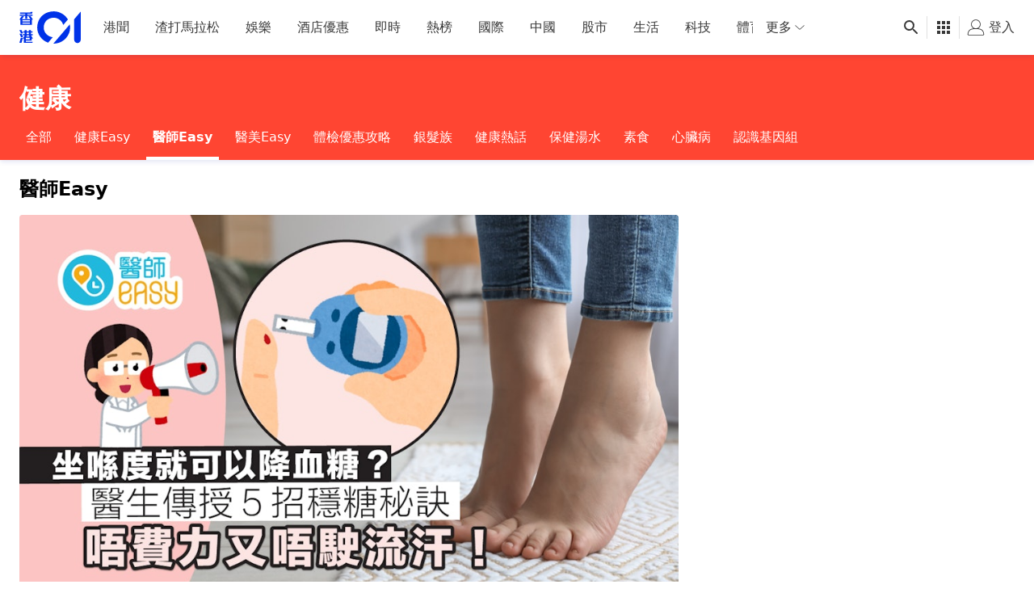

--- FILE ---
content_type: text/html; charset=utf-8
request_url: https://www.google.com/recaptcha/api2/aframe
body_size: 182
content:
<!DOCTYPE HTML><html><head><meta http-equiv="content-type" content="text/html; charset=UTF-8"></head><body><script nonce="sibXX78UQj2TJ_Dxr9EfSA">/** Anti-fraud and anti-abuse applications only. See google.com/recaptcha */ try{var clients={'sodar':'https://pagead2.googlesyndication.com/pagead/sodar?'};window.addEventListener("message",function(a){try{if(a.source===window.parent){var b=JSON.parse(a.data);var c=clients[b['id']];if(c){var d=document.createElement('img');d.src=c+b['params']+'&rc='+(localStorage.getItem("rc::a")?sessionStorage.getItem("rc::b"):"");window.document.body.appendChild(d);sessionStorage.setItem("rc::e",parseInt(sessionStorage.getItem("rc::e")||0)+1);localStorage.setItem("rc::h",'1768941304139');}}}catch(b){}});window.parent.postMessage("_grecaptcha_ready", "*");}catch(b){}</script></body></html>

--- FILE ---
content_type: application/javascript; charset=utf-8
request_url: https://fundingchoicesmessages.google.com/f/AGSKWxUduwHwbGHPF5_iLu8LHl4tkz8hcCajOQJIBD9QWgncRNA6uiqJfs8rGzic5j4ZEd8VcH8KtESPw6BUorqilDlO67efnW-o1ORsUY50JockJ9wxR6VScfmcjnQqxe3JJMPAOvUZEGQCX8Z5j4kkzaxoFazrreZX28WDT5J_VO3pg3ruO_mqrVKRQW_w/_/adengage./js_adv_/660x120_/AdAgent_/adv/adriver
body_size: -1290
content:
window['88c23e35-5dc0-41dd-bdd7-5fe2e4731452'] = true;

--- FILE ---
content_type: text/javascript; charset=utf-8
request_url: https://app.link/_r?sdk=web2.86.5&branch_key=key_live_poEGVC3LB6uIm5ULkG5jncmktBc9WVaN&callback=branch_callback__0
body_size: 71
content:
/**/ typeof branch_callback__0 === 'function' && branch_callback__0("1542258451945317312");